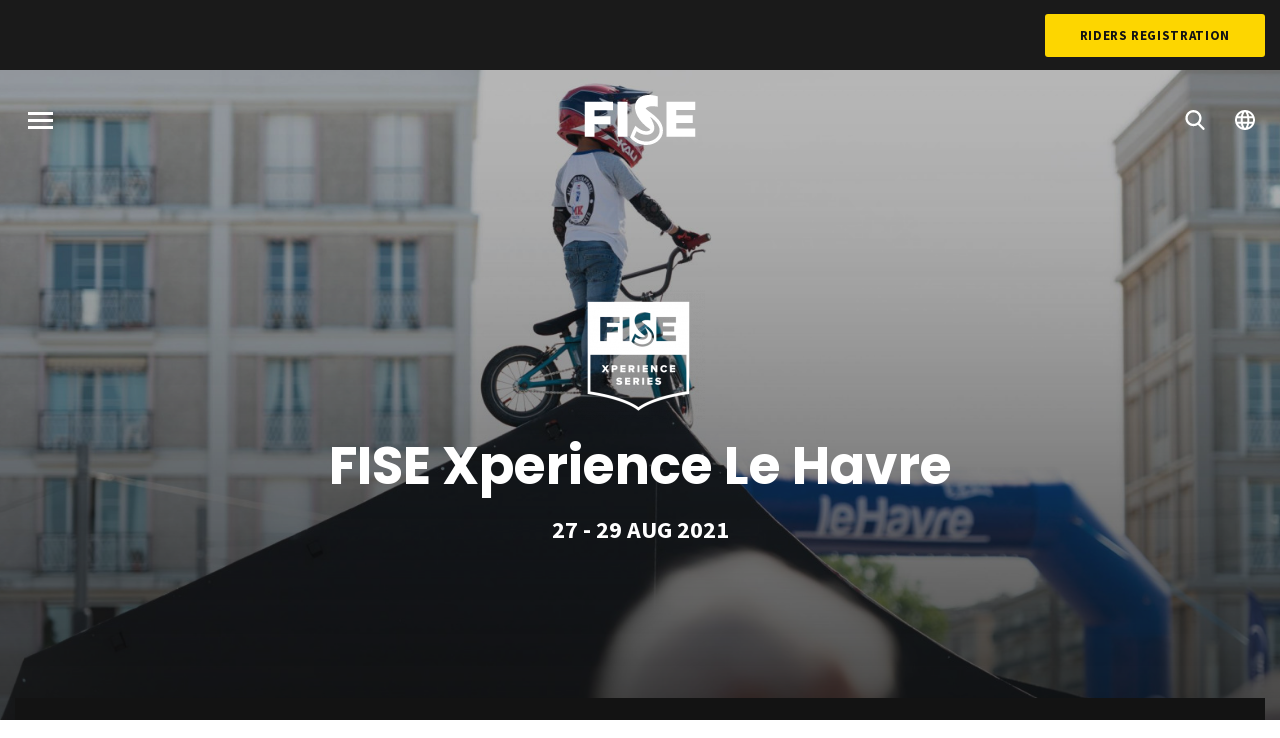

--- FILE ---
content_type: text/html; charset=UTF-8
request_url: https://www.fise.fr/en/fise-xperience-series-2021/fise-xperience-le-havre-2021/results?discipline=754
body_size: 5978
content:

<!DOCTYPE html>
<html lang="en" dir="ltr" prefix="og: https://ogp.me/ns#">
  <head>
    <meta charset="utf-8" />
<link rel="canonical" href="https://www.fise.fr/en/fise-xperience-series-2021/fise-xperience-le-havre-2021/results" />
<meta name="Generator" content="Drupal 10 (https://www.drupal.org)" />
<meta name="MobileOptimized" content="width" />
<meta name="HandheldFriendly" content="true" />
<meta name="viewport" content="width=device-width, initial-scale=1.0" />
<link rel="alternate" hreflang="fr" href="https://www.fise.fr/fr/fise-xperience-series-2021/fise-xperience-le-havre-2021/resultats?discipline=754" />
<link rel="alternate" hreflang="en" href="https://www.fise.fr/en/fise-xperience-series-2021/fise-xperience-le-havre-2021/results?discipline=754" />
<link rel="icon" href="/themes/custom/fise/favicon.ico" type="image/vnd.microsoft.icon" />
<link rel="alternate" hreflang="fr" href="https://www.fise.fr/fr/fise-xperience-series-2021/fise-xperience-le-havre-2021" />
<link rel="alternate" hreflang="en" href="https://www.fise.fr/en/fise-xperience-series-2021/fise-xperience-le-havre-2021" />
<script src="/sites/default/files/google_tag/primary/google_tag.script.js?t9cmls" defer></script>

    <title>Event Results | FISE</title>
    <link rel="stylesheet" media="all" href="/sites/default/files/css/css_Vzc_6Tw8L91YGjDrptBjIyAaBovm37ahik-q8P0zKvs.css?delta=0&amp;language=en&amp;theme=fise&amp;include=eJxNiksOgCAMBS9E5ExVngQt1rTg7_T-NmwmmckMovBB60rc0USHG96wiGbidMGNyeAjS0_srJAW6JyK78nQeoYZRVjbFgnPc1pB_v8tYTf_scsSKuMGG6UxEg" />
<link rel="stylesheet" media="all" href="/sites/default/files/css/css_LRAVyEtyJvHT4rY5lsiydM7sJc6JCL8I3yu_V4nCrQ0.css?delta=1&amp;language=en&amp;theme=fise&amp;include=eJxNiksOgCAMBS9E5ExVngQt1rTg7_T-NmwmmckMovBB60rc0USHG96wiGbidMGNyeAjS0_srJAW6JyK78nQeoYZRVjbFgnPc1pB_v8tYTf_scsSKuMGG6UxEg" />
<link rel="stylesheet" media="all" href="https://fonts.googleapis.com/css?family=Poppins:400,600,700|Source+Sans+Pro:400,600,700|Roboto+Condensed:700&amp;display=swap" />
<link rel="stylesheet" media="all" href="/sites/default/files/css/css_3Wn2YVTl9a0h1Ln6smliJJI-ykMOho5QfMtduFoLAwc.css?delta=3&amp;language=en&amp;theme=fise&amp;include=eJxNiksOgCAMBS9E5ExVngQt1rTg7_T-NmwmmckMovBB60rc0USHG96wiGbidMGNyeAjS0_srJAW6JyK78nQeoYZRVjbFgnPc1pB_v8tYTf_scsSKuMGG6UxEg" as="style" />
<link rel="stylesheet" media="print" href="/sites/default/files/css/css_IWPgVcWY2FW11hOtTy5KxsBRbe5D-WBHF615yNKpUuc.css?delta=4&amp;language=en&amp;theme=fise&amp;include=eJxNiksOgCAMBS9E5ExVngQt1rTg7_T-NmwmmckMovBB60rc0USHG96wiGbidMGNyeAjS0_srJAW6JyK78nQeoYZRVjbFgnPc1pB_v8tYTf_scsSKuMGG6UxEg" />

    <script type="application/json" data-drupal-selector="drupal-settings-json">{"path":{"baseUrl":"\/","pathPrefix":"en\/","currentPath":"event\/15822\/results","currentPathIsAdmin":false,"isFront":false,"currentLanguage":"en","currentQuery":{"discipline":"754"}},"pluralDelimiter":"\u0003","suppressDeprecationErrors":true,"ajaxPageState":{"libraries":"eJxVjWEKwyAMRi_UzrvsAiWtnyKLBkxs2U4_V8vY_oS8xyOhiCUksF-C1ExmqI4i5tPNXzdtUuHKBzm9MIWkcJu0Yl6OMhA7it2hjU2HiSwr8bWLRAZ5ndSo9pOPZG4lxS9nqPbvf00R35unGvLo94RD3TlvWXxjvAGuIkzh","theme":"fise","theme_token":null},"ajaxTrustedUrl":[],"user":{"uid":0,"permissionsHash":"c7b3021ce2b9276cd992d8a23e00f01b0a18e5f29875740a2002b0800a10cd6e"}}</script>
<script src="/sites/default/files/js/js_X4Wsy-CDFDUAkHHt4zPfCK1XWHHiz4W_W1BczuzU7Hg.js?scope=header&amp;delta=0&amp;language=en&amp;theme=fise&amp;include=eJw9yGEKgCAMhuELJd6lC8jSzyEsB27W9YOM_r3vQ4xUG6SkquMkd4xIjPBa-G2rzRCzzu5F774WF7rvsCluS1j0IPlalQVU7AGHyyZ1"></script>
<script src="https://www.googletagservices.com/tag/js/gpt.js" async></script>
<script src="/sites/default/files/js/js_7D7om7V4DE0yutDCExJo2HVKbMa5BzNwzuLxjlw4vXg.js?scope=header&amp;delta=2&amp;language=en&amp;theme=fise&amp;include=eJw9yGEKgCAMhuELJd6lC8jSzyEsB27W9YOM_r3vQ4xUG6SkquMkd4xIjPBa-G2rzRCzzu5F774WF7rvsCluS1j0IPlalQVU7AGHyyZ1"></script>


    <link rel="apple-touch-icon" sizes="180x180" href="/themes/custom/fise/apple-touch-icon.png">
    <link rel="icon" type="image/png" sizes="32x32" href="/themes/custom/fise/favicon-32x32.png">
    <link rel="icon" type="image/png" sizes="16x16" href="/themes/custom/fise/favicon-16x16.png">
    <link rel="manifest" href="/themes/custom/fise/site.webmanifest">
    <link rel="mask-icon" href="/themes/custom/fise/safari-pinned-tab.svg" color="#fdd600">
    <meta name="msapplication-TileColor" content="#fdd600">
    <meta name="theme-color" content="#ffffff">
  </head>
  <body class="path-event page-node-type-event">
        <a href="#main-content" class="visually-hidden focusable skip-link">
      Skip to main content
    </a>

    <div class="loader js-loader">
      <div class="loader__background"></div>
      <div class="loader__container">
        <div class="loader__progress"></div>
        <div class="loader__progress loader__progress--dark"></div>
        <svg class="loader__logo">
          <use xlink:href="/themes/custom/fise/dist/img/spritemap.svg#sprite-logo-fise"></use>
        </svg>
      </div>
    </div>

    <noscript><iframe src="https://www.googletagmanager.com/ns.html?id=GTM-M23Z9MM" height="0" width="0" style="display:none;visibility:hidden"></iframe></noscript>
      <div class="dialog-off-canvas-main-canvas" data-off-canvas-main-canvas>
    <div class="site-wrapper">
    <section class="region top-header">
    

    <div class="top-header__nav">
      <nav role="navigation" aria-labelledby="block-topmenu-menu" id="block-topmenu" class="block block-menu navigation menu--top-menu">
            
  <h2 class="visually-hidden" id="block-topmenu-menu">Top Menu</h2>
  

        
              <ul region="top_header" class="menu">
                    <li class="menu-item">
        <a href="https://fisemontpellier.com/en" class="hide" rel="nofollow" target="_blank">TICKETS</a>
              </li>
        </ul>
  


  </nav>

      <a href="https://registration.fise.fr/en/subscriptions/" class="button button--alt" target="_blank" rel="noopener noreferrer">Riders Registration</a>
    </div>
  </section>



  
  <header id="header" class="header" role="banner">
    
    

          <div class="header__bg">
        <img class="js-header-image image-style-header-image" src="/sites/default/files/styles/header_image/public/resources/images/2021-05/_home_fise_sd_photos_www_fise_2019_zoom_fise-20190830011843-2880.jpg?itok=lPl-7OTT" width="1600" height="820" alt="" loading="lazy" />


        <div class="header__gradient"></div>
      </div>
    
      <div class="sticky-container" data-sticky-container>
    <section class="region header__navigation sticky" data-sticky data-sticky-on="small" data-top-anchor="header:top" data-options="marginTop:0;" data-resize="header" data-events="resize">
      <button class="burger js-menu-toggle">
        <span class="burger__stripes"></span>
        <span class="visually-hidden">Menu</span>
      </button>

              <div id="block-fise-branding" class="block block-system block-system-branding-block">
  
    
        <a href="/en" title="Home" rel="home" class="site-logo">
      <svg class="logo-fise">
        <use xlink:href="/themes/custom/fise/dist/img/spritemap.svg#sprite-logo-fise"></use>
      </svg>
    </a>
        <div class="site-name">
      <a href="/en" title="Home" rel="home">FISE</a>
    </div>
    </div>

      
      <nav class="header__controls">
        <ul class="menu header__controls">
          <li class="menu-item">
            <a href="/en/events">
              <svg class="icon icon-magnify">
                <use xlink:href="/themes/custom/fise/dist/img/spritemap.svg#sprite-magnify"></use>
              </svg>
            </a>
          </li>
                                <li class="menu-item header__controls__dropdown">
              <a href="#">
                <svg class="icon icon-globe">
                  <use xlink:href="/themes/custom/fise/dist/img/spritemap.svg#sprite-globe"></use>
                </svg>
              </a>
              <div class="language-switcher-language-url block block-language block-language-blocklanguage-interface" id="block-fise-language-selector" role="navigation">
  
    
      <ul region="navigation"><li hreflang="fr" data-drupal-link-query="{&quot;discipline&quot;:&quot;754&quot;}" data-drupal-link-system-path="event/15822/results"><a href="/fr/fise-xperience-series-2021/fise-xperience-le-havre-2021/resultats?discipline=754" class="language-link" hreflang="fr" data-drupal-link-query="{&quot;discipline&quot;:&quot;754&quot;}" data-drupal-link-system-path="event/15822/results">French</a></li><li hreflang="en" data-drupal-link-query="{&quot;discipline&quot;:&quot;754&quot;}" data-drupal-link-system-path="event/15822/results"><a href="/en/fise-xperience-series-2021/fise-xperience-le-havre-2021/results?discipline=754" class="language-link" hreflang="en" data-drupal-link-query="{&quot;discipline&quot;:&quot;754&quot;}" data-drupal-link-system-path="event/15822/results">English</a></li></ul>
  </div>

            </li>
                  </ul>
      </nav>
    </section>
  </div>


    <div class="header__container">
        <section class="region region-header">
    <div data-drupal-messages-fallback class="hidden"></div>
<div id="block-fise-page-title" class="block block-core block-page-title-block">
  
    
      


  </div>
<div id="block-fiseeventheader" class="block block-choosit-fise block-fise-event-header">
  
    
      <div class="section section-fise-header-event event-block">

  
  <div class="header__content">
    <div class="header__event-logo">
            <div class="field field--name-ref-content-tour field--type-entity-reference field--label-hidden field__item">


            <div class="field field--name-logo field--type-image field--label-hidden field__item">  <img loading="lazy" src="/sites/default/files/styles/thumbnail/public/resources/logos/xperience_0_0.png?itok=Hu7cjzH3" width="130" height="130" alt="FISE Xperience Series 2021" class="image-style-thumbnail" />


</div>
      
</div>
      </div>
    <h1 class="page-title">FISE Xperience Le Havre</h1>
    <div class="event-date header__date" id="eventmenu">
      <div class="event-date__value">
            <div class="field field--name-dates field--type-daterange field--label-hidden field__item"><span class="date-display-range">27 - 29 Aug 2021</span></div>
      </div>
    </div>

    
      </div>

</div>

  </div>

  </section>

    </div>
  </header>

  <main class="main" role="main">
    <a id="main-content" tabindex="-1"></a>
    <div class="main-content">
            <div class="layout-content">
          <div class="region region-content">
    <div id="block-fise-content" class="block block-system block-system-main-block">
  
    
      <section class="event">
  <nav class="event__nav js-event-nav">
    <div class="sticky-container" data-sticky-container>
      <div class="event__nav__container sticky" data-sticky data-options="marginTop:0;" data-top-anchor="header:bottom" data-resize="header" data-events="resize">
        <div class="swiper-container">
          <ul class="menu swiper-wrapper">
            <li class="menu-item swiper-slide">
              <a href="/en/fise-xperience-series-2021/fise-xperience-le-havre-2021#eventmenu">Presentation</a>
            </li>
                          <li class="menu-item swiper-slide">
                <a href="/en/fise-xperience-series-2021/fise-xperience-le-havre-2021/program#eventmenu">Program</a>
              </li>
                                      <li class="menu-item swiper-slide">
                <a href="/en/fise-xperience-series-2021/fise-xperience-le-havre-2021/results#eventmenu" class="is-active">Results</a>
              </li>
                                      <li class="menu-item swiper-slide">
                <a href="/en/fise-xperience-series-2021/fise-xperience-le-havre-2021/pratical-informations#eventmenu">practical information</a>
              </li>
                                  </ul>
        </div>
      </div>
    </div>
  </nav>

  <div class="event__results">
    <section class="section-block-carousel-events ranking ranking--tabs">
      <div class="ranking__title tabs js-ranking-tabs" id="ranking--tabs__tabs">
        <div class="swiper-container js-tabs-slider">
          <div class="swiper-wrapper">
                          <li class="tabs-title swiper-slide" data-number="0">
                <a href="/en/fise-xperience-series-2021/fise-xperience-le-havre-2021/results?discipline=5041">
            <div class="field field--name-ref-discipline field--type-entity-reference field--label-hidden field__item">Trottinette<span class="separator"> </span>Bowl</div>
      </a>
              </li>
                          <li class="tabs-title swiper-slide" data-number="1">
                <a href="/en/fise-xperience-series-2021/fise-xperience-le-havre-2021/results?discipline=4427">
            <div class="field field--name-ref-discipline field--type-entity-reference field--label-hidden field__item">BMX<span class="separator"> </span>Freestyle Park</div>
      </a>
              </li>
                          <li class="tabs-title swiper-slide" data-number="2">
                <a href="/en/fise-xperience-series-2021/fise-xperience-le-havre-2021/results?discipline=4442">
            <div class="field field--name-ref-discipline field--type-entity-reference field--label-hidden field__item">Roller<span class="separator"> </span>Freestyle Park</div>
      </a>
              </li>
                          <li class="tabs-title swiper-slide" data-number="3">
                <a href="/en/fise-xperience-series-2021/fise-xperience-le-havre-2021/results?discipline=4426">
            <div class="field field--name-ref-discipline field--type-entity-reference field--label-hidden field__item">BMX<span class="separator"> </span>Flatland</div>
      </a>
              </li>
                          <li class="tabs-title swiper-slide" data-number="4">
                <a href="/en/fise-xperience-series-2021/fise-xperience-le-havre-2021/results?discipline=4590">
            <div class="field field--name-ref-discipline field--type-entity-reference field--label-hidden field__item">Skateboard<span class="separator"> </span>Bowl</div>
      </a>
              </li>
                          <li class="tabs-title is-active swiper-slide" data-number="5">
                <a href="/en/fise-xperience-series-2021/fise-xperience-le-havre-2021/results?discipline=754">
            <div class="field field--name-ref-discipline field--type-entity-reference field--label-hidden field__item">Remise des Prix</div>
      </a>
              </li>
                          <li class="tabs-title swiper-slide" data-number="6">
                <a href="/en/fise-xperience-series-2021/fise-xperience-le-havre-2021/results?discipline=4461">
            <div class="field field--name-ref-discipline field--type-entity-reference field--label-hidden field__item">BMX<span class="separator"> </span>Bunny Up Contest</div>
      </a>
              </li>
                          <li class="tabs-title swiper-slide" data-number="7">
                <a href="/en/fise-xperience-series-2021/fise-xperience-le-havre-2021/results?discipline=4637">
            <div class="field field--name-ref-discipline field--type-entity-reference field--label-hidden field__item">BMX<span class="separator"> </span>Jeu du Carré</div>
      </a>
              </li>
                          <li class="tabs-title swiper-slide" data-number="8">
                <a href="/en/fise-xperience-series-2021/fise-xperience-le-havre-2021/results?discipline=4471">
            <div class="field field--name-ref-discipline field--type-entity-reference field--label-hidden field__item">Roller<span class="separator"> </span>High Air Contest</div>
      </a>
              </li>
                      </div>
          <div class="swiper-button-prev"></div>
          <div class="swiper-button-next"></div>
        </div>
        <div class="overlay"></div>
      </div>

      <div class="ranking__body tabs-content">
                            <div class="tabs-panel ranking--tabs__panel ranking--accordion  is-active">
                          <section class="accordion" data-accordion data-multi-expand="true" data-allow-all-closed="true" data-deep-link="true" data-update-history="true" data-deep-link-smudge="true" data-deep-link-smudge-delay="500">
                <p class="sport-title">28 August 2021</p>
                                  
<div class="fise accordion-item" data-accordion-item>
  <a href="#207134" class="accordion-title" data-event-results="207134">
    <span class="accordion-title__text">
      <span class="accordion-title__main">
                
            <div class="field field--name-ref-discipline field--type-entity-reference field--label-hidden field__item">Remise des Prix</div>
      
              </span>
      <span class="accordion-title__sub"></span>
    </span>
    <span class="accordion-title__schedule">
            <div class="field field--name-dates field--type-daterange field--label-hidden field__item"><time datetime="2021-08-28T11:35:00Z" class="datetime">13:35</time>
 - <time datetime="2021-08-28T11:50:00Z" class="datetime">13:50</time>
</div>
      </span>
  </a>
  <div class="accordion-content" data-tab-content id="207134">
    <div class="accordion__grid">
              <div class="accordion__cell">
           No results available for this test
        </div>
          </div>
  </div>
</div>

                                  
<div class="fise accordion-item" data-accordion-item>
  <a href="#207147" class="accordion-title" data-event-results="207147">
    <span class="accordion-title__text">
      <span class="accordion-title__main">
                
            <div class="field field--name-ref-discipline field--type-entity-reference field--label-hidden field__item">Remise des Prix</div>
      
              </span>
      <span class="accordion-title__sub"></span>
    </span>
    <span class="accordion-title__schedule">
            <div class="field field--name-dates field--type-daterange field--label-hidden field__item"><time datetime="2021-08-28T15:25:00Z" class="datetime">17:25</time>
 - <time datetime="2021-08-28T15:40:00Z" class="datetime">17:40</time>
</div>
      </span>
  </a>
  <div class="accordion-content" data-tab-content id="207147">
    <div class="accordion__grid">
              <div class="accordion__cell">
           No results available for this test
        </div>
          </div>
  </div>
</div>

                              </section>
                          <section class="accordion" data-accordion data-multi-expand="true" data-allow-all-closed="true" data-deep-link="true" data-update-history="true" data-deep-link-smudge="true" data-deep-link-smudge-delay="500">
                <p class="sport-title">29 August 2021</p>
                                  
<div class="fise accordion-item" data-accordion-item>
  <a href="#207160" class="accordion-title" data-event-results="207160">
    <span class="accordion-title__text">
      <span class="accordion-title__main">
                
            <div class="field field--name-ref-discipline field--type-entity-reference field--label-hidden field__item">Remise des Prix</div>
      
              </span>
      <span class="accordion-title__sub"></span>
    </span>
    <span class="accordion-title__schedule">
            <div class="field field--name-dates field--type-daterange field--label-hidden field__item"><time datetime="2021-08-29T10:20:00Z" class="datetime">12:20</time>
 - <time datetime="2021-08-29T10:30:00Z" class="datetime">12:30</time>
</div>
      </span>
  </a>
  <div class="accordion-content" data-tab-content id="207160">
    <div class="accordion__grid">
              <div class="accordion__cell">
           No results available for this test
        </div>
          </div>
  </div>
</div>

                                  
<div class="fise accordion-item" data-accordion-item>
  <a href="#207173" class="accordion-title" data-event-results="207173">
    <span class="accordion-title__text">
      <span class="accordion-title__main">
                
            <div class="field field--name-ref-discipline field--type-entity-reference field--label-hidden field__item">Remise des Prix</div>
      
              </span>
      <span class="accordion-title__sub"></span>
    </span>
    <span class="accordion-title__schedule">
            <div class="field field--name-dates field--type-daterange field--label-hidden field__item"><time datetime="2021-08-29T13:10:00Z" class="datetime">15:10</time>
 - <time datetime="2021-08-29T13:25:00Z" class="datetime">15:25</time>
</div>
      </span>
  </a>
  <div class="accordion-content" data-tab-content id="207173">
    <div class="accordion__grid">
              <div class="accordion__cell">
           No results available for this test
        </div>
          </div>
  </div>
</div>

                                  
<div class="fise accordion-item" data-accordion-item>
  <a href="#207179" class="accordion-title" data-event-results="207179">
    <span class="accordion-title__text">
      <span class="accordion-title__main">
                
            <div class="field field--name-ref-discipline field--type-entity-reference field--label-hidden field__item">Remise des Prix</div>
      
              </span>
      <span class="accordion-title__sub"></span>
    </span>
    <span class="accordion-title__schedule">
            <div class="field field--name-dates field--type-daterange field--label-hidden field__item"><time datetime="2021-08-29T15:50:00Z" class="datetime">17:50</time>
 - <time datetime="2021-08-29T16:05:00Z" class="datetime">18:05</time>
</div>
      </span>
  </a>
  <div class="accordion-content" data-tab-content id="207179">
    <div class="accordion__grid">
              <div class="accordion__cell">
           No results available for this test
        </div>
          </div>
  </div>
</div>

                              </section>
                      </div>
              </div>
    </section>
  </div>
</section>

  </div>

  </div>

      </div>
      
          </div>
  </main>

    <section class="region pre-footer">
    
    <div class="pre-footer__newsletter">
      <div class="pre-footer__newsletter__container">
        <div class="pre-footer__newsletter__content">
          <div class="newsletter-block">
            <h2 class="newsletter-block__title">Follow the Action</h2>
                          <a href="/en/subscribe-fise-newsletter" class="button button--white button--outline">Subscribe to the FISE newsletter</a>
            
                          <div id="block-fisesocialnetworkicons-footer" class="block block-choosit-fise block-fise-social-network-icons">
  
    
      <div class="social">
  <ul class="menu simple">
    <li class="social__item social__item--facebook">
      <a href="https://www.facebook.com/fise.officiel/" class="social__link">
        <svg class="icon icon-facebook">
          <use xlink:href="/themes/custom/fise/dist/img/spritemap.svg#sprite-facebook"></use>
        </svg>
      </a>
    </li>
    <li class="social__item social__item--twitter">
      <a href="https://twitter.com/fiseworld" class="social__link">
        <svg class="icon icon-twitter">
          <use xlink:href="/themes/custom/fise/dist/img/spritemap.svg#sprite-twitter"></use>
        </svg>
      </a>
    </li>
    <li class="social__item social__item--instagram">
      <a href="https://www.instagram.com/fiseworld/" class="social__link">
        <svg class="icon icon-instagram">
          <use xlink:href="/themes/custom/fise/dist/img/spritemap.svg#sprite-instagram"></use>
        </svg>
      </a>
    </li>
    <li class="social__item social__item--youtube">
      <a href="https://www.dailymotion.com/fise" class="social__link">
        <svg class="icon icon-youtube">
          <use xlink:href="/themes/custom/fise/dist/img/spritemap.svg#sprite-youtube"></use>
        </svg>
      </a>
    </li>
    <li class="social__item social__item--tiktok">
      <a href="https://www.tiktok.com/@fiseofficial" class="social__link">
        <svg class="icon icon-tiktok">
          <use xlink:href="/themes/custom/fise/dist/img/spritemap.svg#sprite-tiktok"></use>
        </svg>
      </a>
    </li>
  </ul>
</div>

  </div>

                      </div>
        </div>
      </div>
    </div>
  </section>


          <footer class="region footer">
    <div class="footer__container">
      <div class="footer__main-nav">
                  <nav role="navigation" aria-labelledby="block-fise-main-menu-footer-menu" id="block-fise-main-menu-footer" class="block block-menu navigation menu--main">
            
  <h2 class="visually-hidden" id="block-fise-main-menu-footer-menu">Navigation principale</h2>
  

        
              <ul region="footer" class="menu">
                    <li class="menu-item menu-item--collapsed">
        <a href="/en/events" data-drupal-link-system-path="events">Events</a>
              </li>
                <li class="menu-item">
        <a href="/en/news" data-drupal-link-system-path="news">News</a>
              </li>
                <li class="menu-item">
        <a href="/en/riders" data-drupal-link-system-path="riders">Riders</a>
              </li>
                <li class="menu-item">
        <a href="https://shop.fise.fr/en" rel="nofollow" target="_blank">SHOP</a>
              </li>
        </ul>
  


  </nav>

              </div>
      <div class="footer__secondary-nav">
        <div class="footer__secondary-nav__container">
          <div class="footer__secondary-nav__content">
            <a href="http://hurricane-agency.com/" class="footer__secondary-nav__partner" target="_blank" rel="noopener noreferrer" >
              <img src="/themes/custom/fise/dist/img/logo-hurricane.png" alt="Logo Hurricane" />
            </a>
                          <nav role="navigation" aria-labelledby="block-fise-footer-menu-menu" id="block-fise-footer-menu" class="block block-menu navigation menu--footer">
            
  <h2 class="visually-hidden" id="block-fise-footer-menu-menu">Pied de page</h2>
  

        
              <ul region="footer" class="menu simple">
                    <li class="menu-item">
        <a href="/en/about-us" data-drupal-link-system-path="node/12464">About us</a>
              </li>
                <li class="menu-item">
        <a href="https://www.fise.fr/fr/opportunites-sponsoring-et-marketing" rel="nofollow" target="_blank">Sponsorship</a>
              </li>
                <li class="menu-item">
        <a href="https://www.bidfise.com" rel="nofollow" target="_blank">Host an event</a>
              </li>
                <li class="menu-item">
        <a href="https://newsroom.fise.fr" rel="nofollow" target="_blank">Press</a>
              </li>
                <li class="menu-item">
        <a href="/form/contact">Contact</a>
              </li>
                <li class="menu-item">
        <a href="http://www.fiseup.com/" rel="nofollow" target="_blank">FISE UP</a>
              </li>
                <li class="menu-item">
        <a href="https://shop.fise.fr/en/" rel="nofollow" target="_blank">FISE Shop</a>
              </li>
                <li class="menu-item">
        <a href="https://hurricanegroup.flatchr.io/" rel="nofollow" target="_blank">Jobs</a>
              </li>
                <li class="menu-item">
        <a href="https://registration.fise.fr/en/riders/compte/" rel="nofollow" target="_blank">Rider area</a>
              </li>
        </ul>
  


  </nav>

                      </div>
        </div>
      </div>
      <div class="footer__legal">
        <span class="copyright">
          Copyright 2026 FISE - All rights reserved
        </span>
                  <nav role="navigation" aria-labelledby="block-fise-legal-menu-menu" id="block-fise-legal-menu" class="block block-menu navigation menu--legals">
            
  <h2 class="visually-hidden" id="block-fise-legal-menu-menu">Legals</h2>
  

        
              <ul region="footer" class="menu">
                    <li class="menu-item">
        <a href="/en/credits" data-drupal-link-system-path="node/12597">Credits</a>
              </li>
                <li class="menu-item">
        <a href="/en/legal-mentions" data-drupal-link-system-path="node/12473">Legal mentions</a>
              </li>
        </ul>
  


  </nav>

                  <a href="https://www.spiriit.com" rel="noopener" class="footer__credits" title="Made by spiriit - Agence Digitale, Stratégie & Développement Web à Montpellier et Lyon" target="_blank">
            Made by spiriit - Agence Digitale, Stratégie & Développement Web à Montpellier et Lyon
          </a>
      </div>
    </div>
  </footer>

  
    <section class="region fullscreen-menu js-fullscreen-menu">
    <div class="fullscreen-menu__container">
      <div class="fullscreen-menu__backdrop"></div>
      <div class="fullscreen-menu__pane fullscreen-menu__pane--left"></div>
      <div class="fullscreen-menu__pane fullscreen-menu__pane--right"></div>
      <div class="fullscreen-menu__content">
        <div class="fullscreen-menu__navigation">
          <button class="burger js-menu-toggle">
            <span class="burger__stripes"></span>
            <span class="visually-hidden">Menu</span>
          </button>
                      <nav role="navigation" aria-labelledby="block-fise-main-menu-menu" id="block-fise-main-menu" class="block block-menu navigation menu--main">
            
  <h2 class="visually-hidden" id="block-fise-main-menu-menu">Navigation principale</h2>
  

        
              <ul region="fullscreen_menu" class="menu">
                    <li class="menu-item menu-item--collapsed">
        <a href="/en/events" data-drupal-link-system-path="events">Events</a>
              </li>
                <li class="menu-item">
        <a href="/en/news" data-drupal-link-system-path="news">News</a>
              </li>
                <li class="menu-item">
        <a href="/en/riders" data-drupal-link-system-path="riders">Riders</a>
              </li>
                <li class="menu-item">
        <a href="https://shop.fise.fr/en" rel="nofollow" target="_blank">SHOP</a>
              </li>
        </ul>
  


  </nav>

                                <div id="block-fisesocialnetworkicons" class="block block-choosit-fise block-fise-social-network-icons">
  
    
      <div class="social">
  <ul class="menu simple">
    <li class="social__item social__item--facebook">
      <a href="https://www.facebook.com/fise.officiel/" class="social__link">
        <svg class="icon icon-facebook">
          <use xlink:href="/themes/custom/fise/dist/img/spritemap.svg#sprite-facebook"></use>
        </svg>
      </a>
    </li>
    <li class="social__item social__item--twitter">
      <a href="https://twitter.com/fiseworld" class="social__link">
        <svg class="icon icon-twitter">
          <use xlink:href="/themes/custom/fise/dist/img/spritemap.svg#sprite-twitter"></use>
        </svg>
      </a>
    </li>
    <li class="social__item social__item--instagram">
      <a href="https://www.instagram.com/fiseworld/" class="social__link">
        <svg class="icon icon-instagram">
          <use xlink:href="/themes/custom/fise/dist/img/spritemap.svg#sprite-instagram"></use>
        </svg>
      </a>
    </li>
    <li class="social__item social__item--youtube">
      <a href="https://www.dailymotion.com/fise" class="social__link">
        <svg class="icon icon-youtube">
          <use xlink:href="/themes/custom/fise/dist/img/spritemap.svg#sprite-youtube"></use>
        </svg>
      </a>
    </li>
    <li class="social__item social__item--tiktok">
      <a href="https://www.tiktok.com/@fiseofficial" class="social__link">
        <svg class="icon icon-tiktok">
          <use xlink:href="/themes/custom/fise/dist/img/spritemap.svg#sprite-tiktok"></use>
        </svg>
      </a>
    </li>
  </ul>
</div>

  </div>

                  </div>
        <div class="fullscreen-menu__events">
                      <div class="views-element-container block block-views block-views-blockcontent-tour-block-menu" id="block-views-block-content-tour-block-menu">
  <div class="block-views__container">
    
        
          <div region="fullscreen_menu"><div class="view view-content-tour view-id-content_tour view-display-id-block_menu js-view-dom-id-25c78754a1ae06720b78c726b7f87fcf2ebaa4f70bbef55e49b46a3bd9099d64">
  
    
      
      <div class="view-content">
          <div class="views-row">
<article class="node node--type-tour node--view-mode-menu-embed">

  <div class="node__content">
    
            <div class="field field--name-logo field--type-image field--label-hidden field__item">  <a href="/en/fise-district-2025" hreflang="en"><img loading="lazy" src="/sites/default/files/styles/thumbnail/public/resources/logos/Plan%20de%20travail%201%40300x_5_4.png?itok=It5dUkMn" width="130" height="84" alt="FISE District 2025" class="image-style-thumbnail" />

</a>
</div>
      
  </div>

</article>
</div>
    <div class="views-row">
<article class="node node--type-tour node--view-mode-menu-embed">

  <div class="node__content">
    
            <div class="field field--name-logo field--type-image field--label-hidden field__item">  <a href="/en/fise-xperience-series-2025" hreflang="en"><img loading="lazy" src="/sites/default/files/styles/thumbnail/public/resources/logos/xperience_0_0_0.png?itok=Tw0E7FCT" width="130" height="130" alt="FISE Xperience Series 2025" class="image-style-thumbnail" />

</a>
</div>
      
  </div>

</article>
</div>

    </div>
  
      
          </div>
</div>

      </div>
</div>

                  </div>
      </div>
    </div>
  </section>


</div>
  </div>

    

    
  <script src="/sites/default/files/js/js_myhEKCrMIv2yt9rOZg8ocyK1hoLjNGWYjpwpmO4pjEI.js?scope=footer&amp;delta=0&amp;language=en&amp;theme=fise&amp;include=eJw9yGEKgCAMhuELJd6lC8jSzyEsB27W9YOM_r3vQ4xUG6SkquMkd4xIjPBa-G2rzRCzzu5F774WF7rvsCluS1j0IPlalQVU7AGHyyZ1"></script>
<script src="/themes/custom/fise/dist/main.bundle.js?t9cmls" rel="preload" as="script"></script>
</body>
</html>
